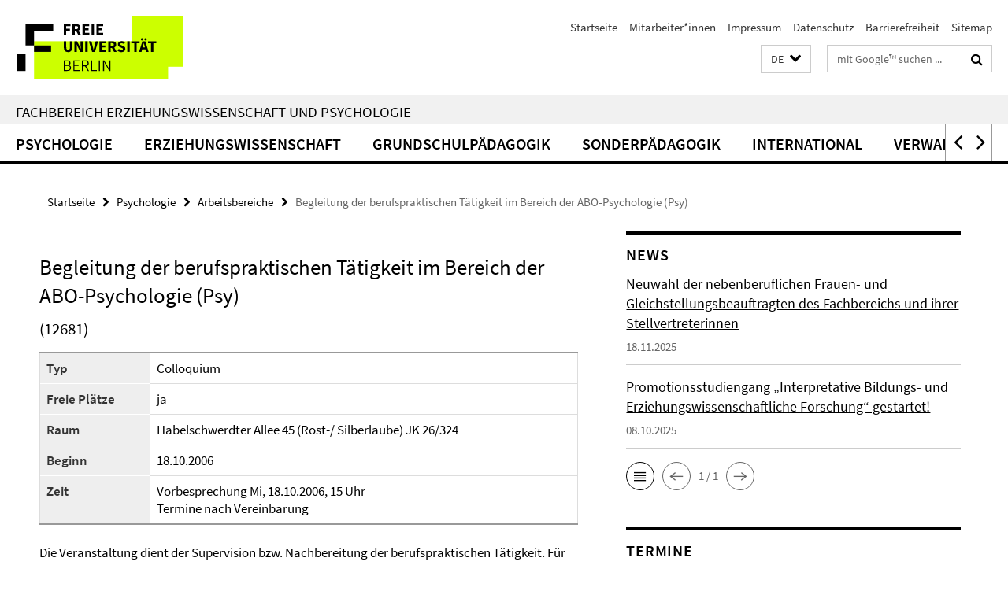

--- FILE ---
content_type: text/html; charset=utf-8
request_url: https://www.ewi-psy.fu-berlin.de/news/index.html?irq=1&page=1
body_size: 893
content:
<!-- BEGIN Fragment default/26011920/news-box-wrapper/1/4173944/1680778345/?024318:113 -->
<!-- BEGIN Fragment default/26011920/news-box/1/cf4882d9e62cbd1651e396a8e73288ebf5c3f3d6/?031358:3600 -->
<a href="/news/neuwahl_fgb_ewipsy2026.html"><div class="box-news-list-v1-element"><p class="box-news-list-v1-title"><span>Neuwahl der nebenberuflichen Frauen- und Gleichstellungsbeauftragten des Fachbereichs und ihrer Stellvertreterinnen</span></p><p class="box-news-list-v1-date">18.11.2025</p></div></a><a href="/news/start_promotionsstudiengang.html"><div class="box-news-list-v1-element"><p class="box-news-list-v1-title"><span>Promotionsstudiengang „Interpretative Bildungs- und Erziehungswissenschaftliche Forschung“ gestartet!</span></p><p class="box-news-list-v1-date">08.10.2025</p></div></a><div class="cms-box-prev-next-nav box-news-list-v1-nav"><a class="cms-box-prev-next-nav-overview box-news-list-v1-nav-overview" href="/news/index.html" rel="contents" role="button" title="Übersicht News"><span class="icon-cds icon-cds-overview"></span></a><span class="cms-box-prev-next-nav-arrow-prev disabled box-news-list-v1-nav-arrow-prev" title="zurück blättern"><span class="icon-cds icon-cds-arrow-prev disabled"></span></span><span class="cms-box-prev-next-nav-pagination box-news-list-v1-pagination" title="Seite 1 von insgesamt 1 Seiten"> 1 / 1 </span><span class="cms-box-prev-next-nav-arrow-next disabled box-news-list-v1-nav-arrow-next" title="weiter blättern"><span class="icon-cds icon-cds-arrow-next disabled"></span></span></div><!-- END Fragment default/26011920/news-box/1/cf4882d9e62cbd1651e396a8e73288ebf5c3f3d6/?031358:3600 -->
<!-- END Fragment default/26011920/news-box-wrapper/1/4173944/1680778345/?024318:113 -->


--- FILE ---
content_type: text/html; charset=utf-8
request_url: https://www.ewi-psy.fu-berlin.de/termine/index.html?irq=1&page=1
body_size: 807
content:
<!-- BEGIN Fragment default/26011920/events-wrapper/1//4182177/1680778362/?024354:59 -->
<!-- BEGIN Fragment default/26011920/events/1/1640b83ef5df6cb90f4b6ef9d21c98f544421239/4182177/1680778362/?032804:3600 -->
<!-- BEGIN Fragment default/26011920/events-box-wrapper/1/4182177/1680778362/?022903:59 -->
<!-- BEGIN Fragment default/26011920/events-box/solr/1/1640b83ef5df6cb90f4b6ef9d21c98f544421239/4182177/1680778362/?032804:3600 -->
<div class="box-event-list-v1-element row"><div class="box-event-list-v1-element-l col-m-4"><span class="box-event-list-v1-date">12.02.</span><span class="box-event-list-v1-time">14:00</span></div><div class="box-event-list-v1-element-r col-m-8"><a href="/termine/fbr_sitzung_2026_02_12.html" class="box-event-list-title" title="Fachbereichsratssitzung">Fachbereichsratssitzung</a></div></div><div class="cms-box-prev-next-nav box-event-list-v1-nav"><a class="cms-box-prev-next-nav-overview box-event-list-v1-nav-overview" href="/termine/index.html" rel="contents" role="button" title="Übersicht Termine"><span class="icon-cds icon-cds-overview"></span></a><span class="cms-box-prev-next-nav-arrow-prev disabled box-event-list-v1-nav-arrow-prev" title="zurück blättern"><span class="icon-cds icon-cds-arrow-prev disabled"></span></span><span class="cms-box-prev-next-nav-pagination box-event-list-v1-pagination" title="Seite 1 von insgesamt 1 Seiten"> 1 / 1 </span><span class="cms-box-prev-next-nav-arrow-next disabled box-event-list-v1-nav-arrow-next" title="weiter blättern"><span class="icon-cds icon-cds-arrow-next disabled"></span></span></div><!-- END Fragment default/26011920/events-box/solr/1/1640b83ef5df6cb90f4b6ef9d21c98f544421239/4182177/1680778362/?032804:3600 -->
<!-- END Fragment default/26011920/events-box-wrapper/1/4182177/1680778362/?022903:59 -->
<!-- END Fragment default/26011920/events/1/1640b83ef5df6cb90f4b6ef9d21c98f544421239/4182177/1680778362/?032804:3600 -->
<!-- END Fragment default/26011920/events-wrapper/1//4182177/1680778362/?024354:59 -->
